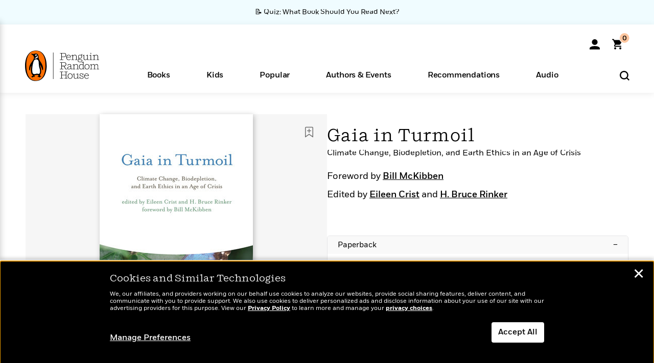

--- FILE ---
content_type: text/html; charset=UTF-8
request_url: https://www.penguinrandomhouse.com/ajax/nonce/?referer=https%3A%2F%2Fwww.penguinrandomhouse.com%2Fbooks%2F654476%2Fgaia-in-turmoil-by-edited-by-eileen-crist-and-h-bruce-rinker-foreword-by-bill-mckibben%2F&w=990c08fa-d54d-400b-b2cc-c7fd750905a7
body_size: -132
content:
5051973a029ab41f6eeca1ae5ceb2c99d62df7317c451e141fc46c303c188d1c

--- FILE ---
content_type: text/html; charset=UTF-8
request_url: https://www.penguinrandomhouse.com/wp-admin/admin-ajax.php
body_size: -55
content:
{"isbns":[{"9780262513524":[{"450jpg":"https:\/\/images3.penguinrandomhouse.com\/cover\/\/9780262513524"},{"100gif":"https:\/\/images3.penguinrandomhouse.com\/cover\/100gif\/9780262513524"},{"200gif":"https:\/\/images3.penguinrandomhouse.com\/cover\/200gif\/9780262513524"},{"d":"https:\/\/images3.penguinrandomhouse.com\/cover\/d\/9780262513524"},{"m":"https:\/\/images3.penguinrandomhouse.com\/cover\/m\/9780262513524"},{"700jpg":"https:\/\/images3.penguinrandomhouse.com\/cover\/700jpg\/9780262513524"},{"g":"https:\/\/images3.penguinrandomhouse.com\/cover\/g\/9780262513524"},{"1330tif":"https:\/\/images3.penguinrandomhouse.com\/cover\/1330tif\/9780262513524"},{"tif":"https:\/\/images3.penguinrandomhouse.com\/cover\/tif\/9780262513524"},{"pdf":"https:\/\/images3.penguinrandomhouse.com\/cover\/pdf\/9780262513524"}]}],"clocktime":"Total execution time in seconds: 1.6621210575104"}


--- FILE ---
content_type: text/html; charset=UTF-8
request_url: https://www.penguinrandomhouse.com/ajaxc/get-affiliate-link/654476?affiliatesiteid=301
body_size: 1042
content:
{"message":"success","statusCode":0,"uniqueId":null,"workId":654476,"affiliateLinkResponses":[{"message":"success","statusCode":0,"affiliateData":[{"description":"Amazon","displayName":"Amazon","isbn":"9780262258111","linkUrl":"https:\/\/www.amazon.com\/gp\/product\/B002YGS2W6?tag=randohouseinc7986-20","onSaleDate":"2009-10-16T00:00:00.000+00:00","retailerId":7,"siteId":301,"trackingCode":"randohouseinc7986-20"},{"description":"Apple","displayName":"Apple Books","isbn":"9780262258111","linkUrl":"https:\/\/goto.applebooks.apple\/9780262258111?at=11l3IH&ct=PRHEFFDF5A7F1--9780262258111","onSaleDate":"2009-10-16T00:00:00.000+00:00","retailerId":3,"siteId":301,"trackingCode":"PRHEFFDF5A7F1"},{"description":"B&N","displayName":"Barnes & Noble","isbn":"9780262258111","linkUrl":"https:\/\/barnesandnoble.sjv.io\/c\/128773\/1894547\/22009?subId1=PRHEFFDF5A7F1&u=https%3A%2F%2Fwww.barnesandnoble.com%2Fw%2F%3Fean%3D9780262258111","onSaleDate":"2009-10-16T00:00:00.000+00:00","retailerId":2,"siteId":301,"trackingCode":"PRHEFFDF5A7F1"},{"description":"Books A Million","displayName":"Books A Million","isbn":"9780262258111","linkUrl":"https:\/\/www.tkqlhce.com\/click-8373827-10747236?SID=PRHEFFDF5A7F1--9780262258111&url=https:\/\/www.booksamillion.com\/p\/9780262258111","onSaleDate":"2009-10-16T00:00:00.000+00:00","retailerId":5,"siteId":301,"trackingCode":"PRHEFFDF5A7F1"},{"description":"Google Play Store","displayName":"Google Play","isbn":"9780262258111","linkUrl":"https:\/\/play.google.com\/store\/books\/details?id=ISBN_9780262258111&PAffiliateID=1011ld4r&PCamRefID=PRHEFFDF5A7F1","onSaleDate":"2009-10-16T00:00:00.000+00:00","retailerId":22,"siteId":301,"trackingCode":"PRHEFFDF5A7F1"},{"description":"Kobo","displayName":"Kobo","isbn":"9780262258111","linkUrl":"https:\/\/click.linksynergy.com\/link?id=VD9*lkiWNd8&offerid=258185.12829781935712206&type=2&u1=PRHEFFDF5A7F1--9780262258111&murl=https%3A%2F%2Fwww.kobo.com%2Fsearch%3Fquery%3D9780262258111","onSaleDate":"2009-10-16T00:00:00.000+00:00","retailerId":1,"siteId":301,"trackingCode":"PRHEFFDF5A7F1"}],"authorName":"","bookTitle":"Gaia in Turmoil","categories":"Nonfiction, Science & Technology","format":"Ebook","isbn":"9780262258111","onSaleDate":"2009-10-16T00:00:00.000+00:00","uniqueId":"","currentDate":"2026-01-20T01:08:17.602+00:00"},{"message":"success","statusCode":0,"affiliateData":[{"description":"Amazon","displayName":"Amazon","isbn":"9780262513524","linkUrl":"https:\/\/www.amazon.com\/gp\/product\/0262513528?tag=randohouseinc7986-20","onSaleDate":"2009-10-16T00:00:00.000+00:00","retailerId":7,"siteId":301,"trackingCode":"randohouseinc7986-20"},{"description":"B&N","displayName":"Barnes & Noble","isbn":"9780262513524","linkUrl":"https:\/\/barnesandnoble.sjv.io\/c\/128773\/1894547\/22009?subId1=PRHEFFDF5A7F1&u=https%3A%2F%2Fwww.barnesandnoble.com%2Fw%2F%3Fean%3D9780262513524","onSaleDate":"2009-10-16T00:00:00.000+00:00","retailerId":2,"siteId":301,"trackingCode":"PRHEFFDF5A7F1"},{"description":"Books A Million","displayName":"Books A Million","isbn":"9780262513524","linkUrl":"https:\/\/www.tkqlhce.com\/click-8373827-10747236?SID=PRHEFFDF5A7F1--9780262513524&url=https:\/\/www.booksamillion.com\/p\/9780262513524","onSaleDate":"2009-10-16T00:00:00.000+00:00","retailerId":5,"siteId":301,"trackingCode":"PRHEFFDF5A7F1"},{"description":"Bookshop.org","displayName":"Bookshop.org","isbn":"9780262513524","linkUrl":"https:\/\/bookshop.org\/a\/2186\/9780262513524?prhc=PRHEFFDF5A7F1","onSaleDate":"2009-10-16T00:00:00.000+00:00","retailerId":29,"siteId":301,"trackingCode":"PRHEFFDF5A7F1"},{"description":"Hudson Booksellers","displayName":"Hudson Booksellers","isbn":"9780262513524","linkUrl":"https:\/\/www.hudsonbooksellers.com\/book\/9780262513524?utm_source=prh&utm_medium=affiliate&utm_term=301&utm_content=PRHEFFDF5A7F1--9780262513524&utm_campaign=9780262513524","onSaleDate":"2009-10-16T00:00:00.000+00:00","retailerId":25,"siteId":301,"trackingCode":"PRHEFFDF5A7F1"},{"description":"Powell's","displayName":"Powell's","isbn":"9780262513524","linkUrl":"https:\/\/www.powells.com\/book\/-9780262513524?utm_source=randomhouse&utm_campaign=randomhouse&utm_content=PRHEFFDF5A7F1--9780262513524","onSaleDate":"2009-10-16T00:00:00.000+00:00","retailerId":9,"siteId":301,"trackingCode":"PRHEFFDF5A7F1"},{"description":"Target","displayName":"Target","isbn":"9780262513524","linkUrl":"https:\/\/goto.target.com\/c\/128773\/81938\/2092?subId1=PRHEFFDF5A7F1--9780262513524&u=https%3A%2F%2Fwww.target.com%2Fs%3FsearchTerm%3D9780262513524","onSaleDate":"2009-10-16T00:00:00.000+00:00","retailerId":23,"siteId":301,"trackingCode":"PRHEFFDF5A7F1"},{"description":"Walmart","displayName":"Walmart","isbn":"9780262513524","linkUrl":"https:\/\/goto.walmart.com\/c\/128773\/565706\/9383?subId1=PRHEFFDF5A7F1&veh=aff&sourceid=imp_000011112222333344&u=https%3A%2F%2Fwww.walmart.com%2Fsearch%3Fquery%3D9780262513524","onSaleDate":"2009-10-16T00:00:00.000+00:00","retailerId":4,"siteId":301,"trackingCode":"PRHEFFDF5A7F1"}],"authorName":"","bookTitle":"Gaia in Turmoil","categories":"Nonfiction, Science & Technology","format":"Paperback","isbn":"9780262513524","onSaleDate":"2009-10-16T00:00:00.000+00:00","uniqueId":"","currentDate":"2026-01-20T01:08:17.690+00:00"}]}

--- FILE ---
content_type: application/x-javascript;charset=utf-8
request_url: https://scode.randomhouse.com/id?d_visid_ver=3.3.0&d_fieldgroup=A&mcorgid=683138055267EABE0A490D4C%40AdobeOrg&mid=68420079041242147092508473441454295667&ts=1768871296839
body_size: -41
content:
{"mid":"68420079041242147092508473441454295667"}